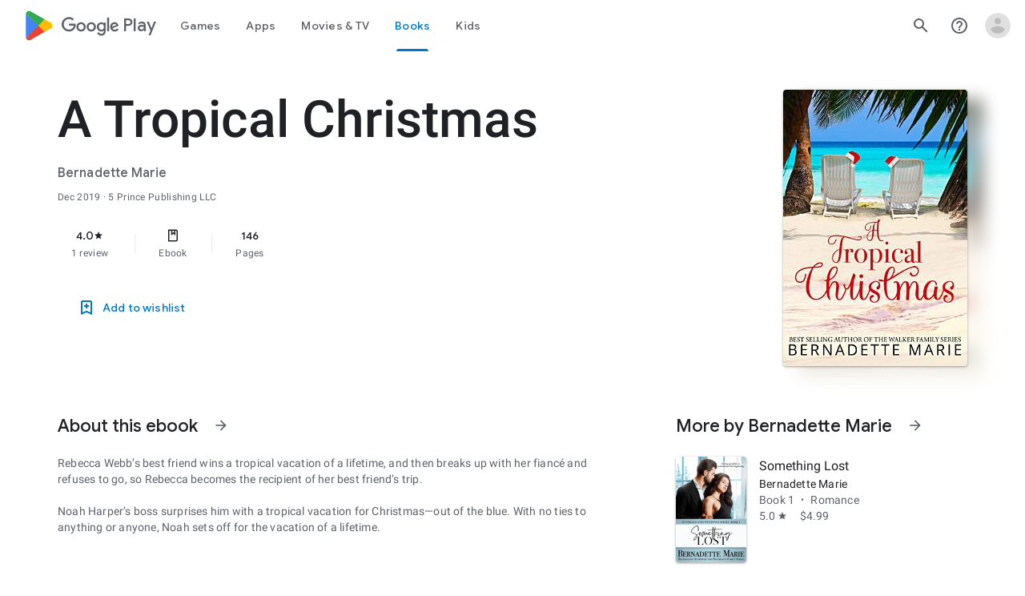

--- FILE ---
content_type: text/plain; charset=utf-8
request_url: https://play.google.com/play/log?format=json&authuser&proto_v2=true
body_size: -435
content:
["900000","1768752592725"]